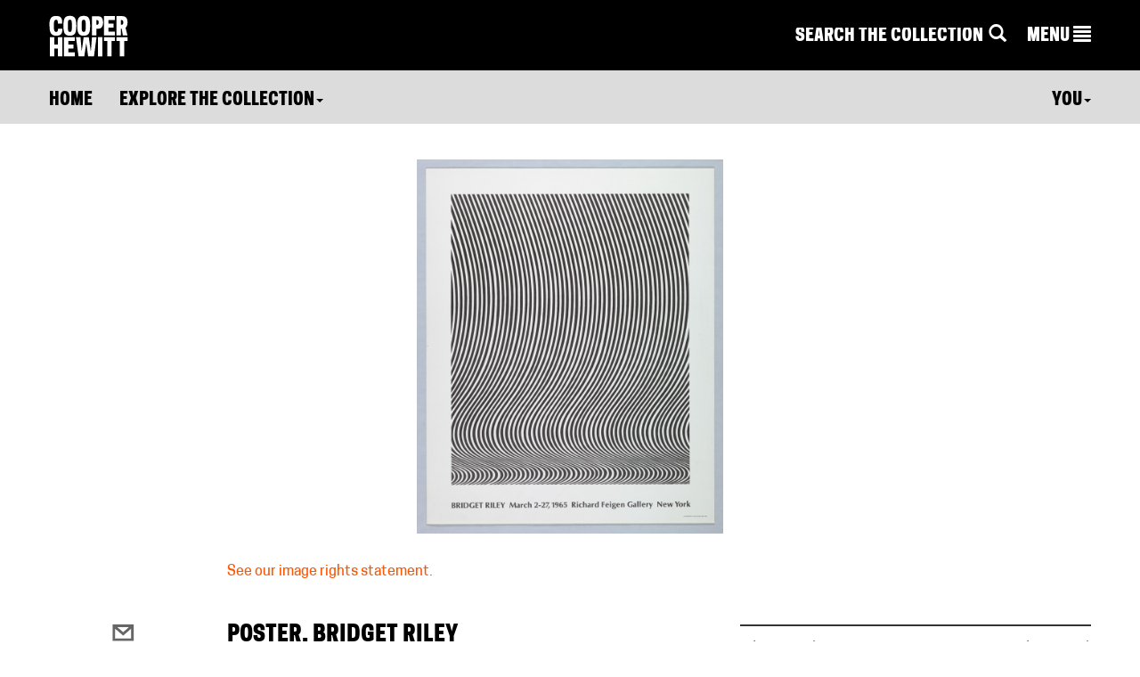

--- FILE ---
content_type: text/css
request_url: https://collection.cooperhewitt.org/css/features/video.css?cb=1674581316
body_size: 635
content:
#video-list .row > div { margin-bottom: 16px; }

#videos-more { border-top: 1px solid #000; padding: 6px 0; }
#videos-more a { display: inline-block; height: 90px; overflow: hidden; position: relative; width: 120px; }
#videos-more a p { background: rgba(255,255,255,0.4); display: none; height: 100%; position: absolute; top: 0; width: 100%; }
#videos-more .active { position: relative; }
#videos-more .active p { background-color: rgba(255,255,255,0.4); color: rgba(0,0,0,0); display: block; height: 100%; position: absolute; top: 0; width: 100%; }
#videos-more a:hover:after,
#videos-more .active p:after { content: url('/images/video-play.svg'); display: block; height: 30px; left: 50%; margin: -15px 0 0 -15px; position: absolute; top: 50%; width: 30px; }
#videos-more h4 { margin: 2px 0 9px; padding: 0; }

.video-listing__title { border-bottom: none;  border-top: none; font-size: 20px; line-height: 1; margin-top: 8px; margin-bottom: 0; }
.video-listing__title { height: 4em; }
.video-listing__title .play-btn { cursor: pointer; float: right; position: relative; top: -5px; }
.video-listing__description { display: none; height: 5em;}
.video-listing__links.hidden { display: none; height: 0;}

#video-list .video-listing__description { display: block;}
#video-list .youtube-video { border-bottom: 1px solid #CCC; }

.videos { border-bottom: 1px solid #000; }
.videos-title { margin-bottom: 1em; }

.container > .videos { margin-bottom: 1em; }

/* 16:9 */
.youtube-video-holder { height: 0; margin-bottom: 2rem; padding-bottom: 56.25%; overflow: hidden; position: relative; }
.youtube-video-holder iframe { height: 100%; position: absolute; width: 100%; }
.youtube-video-holder img { cursor: pointer; }
.youtube-video-holder .large-thumbnail { height: auto; position: absolute; width: 100%; }
.youtube-video-holder .play-btn { left: 50%; margin: -75px 0 0 -75px; padding-top: 28%; position: absolute; top: 0; }